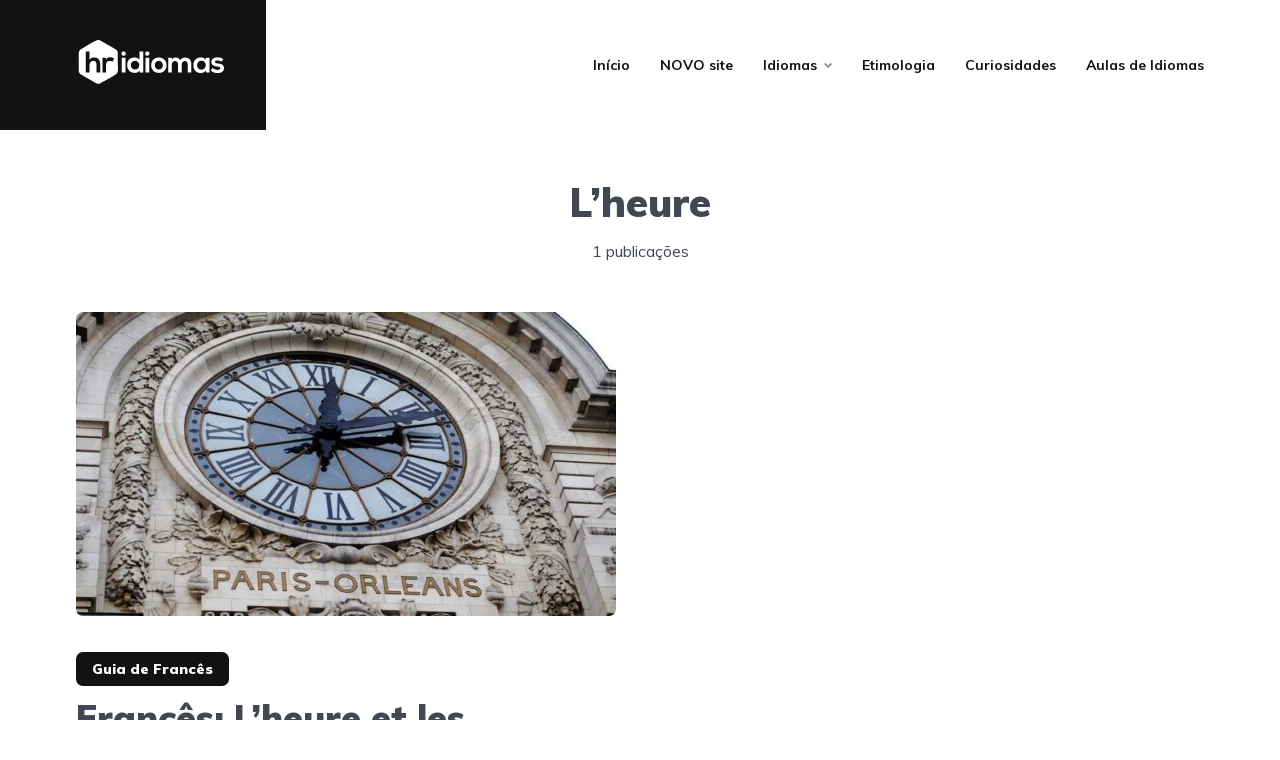

--- FILE ---
content_type: text/html; charset=UTF-8
request_url: https://hridiomas.com.br/tag/lheure/
body_size: 19847
content:
<!DOCTYPE html>
<html lang="pt-BR" class="no-js no-svg">

	<head> 
	
	<script async src="https://pagead2.googlesyndication.com/pagead/js/adsbygoogle.js?client=ca-pub-7674140312250135"
     crossorigin="anonymous"></script>
     
	 <!-- Google tag (gtag.js) -->
<script async src="https://www.googletagmanager.com/gtag/js?id=UA-1893843-2"></script>
<script>
  window.dataLayer = window.dataLayer || [];
  function gtag(){dataLayer.push(arguments);}
  gtag('js', new Date());

  gtag('config', 'UA-1893843-2');
</script>

	    
	    <meta charset="UTF-8">
	    <meta name="viewport" content="width=device-width, initial-scale=1">
	    <link rel="profile" href="https://gmpg.org/xfn/11" />
	    <meta name='robots' content='index, follow, max-image-preview:large, max-snippet:-1, max-video-preview:-1' />
	<style>img:is([sizes="auto" i], [sizes^="auto," i]) { contain-intrinsic-size: 3000px 1500px }</style>
	
	<!-- This site is optimized with the Yoast SEO Premium plugin v20.13 (Yoast SEO v26.7) - https://yoast.com/wordpress/plugins/seo/ -->
	<title>L&#039;heure &#8226; HR Idiomas</title>
	<link rel="canonical" href="https://hridiomas.com.br/tag/lheure/" />
	<meta property="og:locale" content="pt_BR" />
	<meta property="og:type" content="article" />
	<meta property="og:title" content="Arquivo de L&#039;heure" />
	<meta property="og:url" content="https://hridiomas.com.br/tag/lheure/" />
	<meta property="og:site_name" content="HR Idiomas" />
	<meta property="og:image" content="https://hridiomas.com.br/wp-content/uploads/destaque-1216.jpg" />
	<meta property="og:image:width" content="948" />
	<meta property="og:image:height" content="640" />
	<meta property="og:image:type" content="image/jpeg" />
	<meta name="twitter:card" content="summary_large_image" />
	<meta name="twitter:site" content="@hridiomas" />
	<script type="application/ld+json" class="yoast-schema-graph">{"@context":"https://schema.org","@graph":[{"@type":"CollectionPage","@id":"https://hridiomas.com.br/tag/lheure/","url":"https://hridiomas.com.br/tag/lheure/","name":"L'heure &#8226; HR Idiomas","isPartOf":{"@id":"https://hridiomas.com.br/#website"},"primaryImageOfPage":{"@id":"https://hridiomas.com.br/tag/lheure/#primaryimage"},"image":{"@id":"https://hridiomas.com.br/tag/lheure/#primaryimage"},"thumbnailUrl":"https://hridiomas.com.br/wp-content/uploads/destaque-557.jpg","breadcrumb":{"@id":"https://hridiomas.com.br/tag/lheure/#breadcrumb"},"inLanguage":"pt-BR"},{"@type":"ImageObject","inLanguage":"pt-BR","@id":"https://hridiomas.com.br/tag/lheure/#primaryimage","url":"https://hridiomas.com.br/wp-content/uploads/destaque-557.jpg","contentUrl":"https://hridiomas.com.br/wp-content/uploads/destaque-557.jpg","width":948,"height":640},{"@type":"BreadcrumbList","@id":"https://hridiomas.com.br/tag/lheure/#breadcrumb","itemListElement":[{"@type":"ListItem","position":1,"name":"Início","item":"https://hridiomas.com.br/"},{"@type":"ListItem","position":2,"name":"L'heure"}]},{"@type":"WebSite","@id":"https://hridiomas.com.br/#website","url":"https://hridiomas.com.br/","name":"HR Idiomas","description":"Curiosidades, Dicas e Origem das palavras","publisher":{"@id":"https://hridiomas.com.br/#organization"},"potentialAction":[{"@type":"SearchAction","target":{"@type":"EntryPoint","urlTemplate":"https://hridiomas.com.br/?s={search_term_string}"},"query-input":{"@type":"PropertyValueSpecification","valueRequired":true,"valueName":"search_term_string"}}],"inLanguage":"pt-BR"},{"@type":"Organization","@id":"https://hridiomas.com.br/#organization","name":"HR Idiomas","url":"https://hridiomas.com.br/","logo":{"@type":"ImageObject","inLanguage":"pt-BR","@id":"https://hridiomas.com.br/#/schema/logo/image/","url":"https://hridiomas.com.br/wp-content/uploads/destaque-1216.jpg","contentUrl":"https://hridiomas.com.br/wp-content/uploads/destaque-1216.jpg","width":948,"height":640,"caption":"HR Idiomas"},"image":{"@id":"https://hridiomas.com.br/#/schema/logo/image/"},"sameAs":["https://www.facebook.com/hridiomas/","https://x.com/hridiomas"]}]}</script>
	<!-- / Yoast SEO Premium plugin. -->


<link rel='dns-prefetch' href='//fonts.googleapis.com' />
<link rel="alternate" type="application/rss+xml" title="Feed para HR Idiomas &raquo;" href="https://hridiomas.com.br/feed/" />
<link rel="alternate" type="application/rss+xml" title="Feed de comentários para HR Idiomas &raquo;" href="https://hridiomas.com.br/comments/feed/" />
<link rel="alternate" type="application/rss+xml" title="Feed de tag para HR Idiomas &raquo; L&#039;heure" href="https://hridiomas.com.br/tag/lheure/feed/" />
<script type="text/javascript">
/* <![CDATA[ */
window._wpemojiSettings = {"baseUrl":"https:\/\/s.w.org\/images\/core\/emoji\/15.0.3\/72x72\/","ext":".png","svgUrl":"https:\/\/s.w.org\/images\/core\/emoji\/15.0.3\/svg\/","svgExt":".svg","source":{"concatemoji":"https:\/\/hridiomas.com.br\/wp-includes\/js\/wp-emoji-release.min.js?ver=6.7.2"}};
/*! This file is auto-generated */
!function(i,n){var o,s,e;function c(e){try{var t={supportTests:e,timestamp:(new Date).valueOf()};sessionStorage.setItem(o,JSON.stringify(t))}catch(e){}}function p(e,t,n){e.clearRect(0,0,e.canvas.width,e.canvas.height),e.fillText(t,0,0);var t=new Uint32Array(e.getImageData(0,0,e.canvas.width,e.canvas.height).data),r=(e.clearRect(0,0,e.canvas.width,e.canvas.height),e.fillText(n,0,0),new Uint32Array(e.getImageData(0,0,e.canvas.width,e.canvas.height).data));return t.every(function(e,t){return e===r[t]})}function u(e,t,n){switch(t){case"flag":return n(e,"\ud83c\udff3\ufe0f\u200d\u26a7\ufe0f","\ud83c\udff3\ufe0f\u200b\u26a7\ufe0f")?!1:!n(e,"\ud83c\uddfa\ud83c\uddf3","\ud83c\uddfa\u200b\ud83c\uddf3")&&!n(e,"\ud83c\udff4\udb40\udc67\udb40\udc62\udb40\udc65\udb40\udc6e\udb40\udc67\udb40\udc7f","\ud83c\udff4\u200b\udb40\udc67\u200b\udb40\udc62\u200b\udb40\udc65\u200b\udb40\udc6e\u200b\udb40\udc67\u200b\udb40\udc7f");case"emoji":return!n(e,"\ud83d\udc26\u200d\u2b1b","\ud83d\udc26\u200b\u2b1b")}return!1}function f(e,t,n){var r="undefined"!=typeof WorkerGlobalScope&&self instanceof WorkerGlobalScope?new OffscreenCanvas(300,150):i.createElement("canvas"),a=r.getContext("2d",{willReadFrequently:!0}),o=(a.textBaseline="top",a.font="600 32px Arial",{});return e.forEach(function(e){o[e]=t(a,e,n)}),o}function t(e){var t=i.createElement("script");t.src=e,t.defer=!0,i.head.appendChild(t)}"undefined"!=typeof Promise&&(o="wpEmojiSettingsSupports",s=["flag","emoji"],n.supports={everything:!0,everythingExceptFlag:!0},e=new Promise(function(e){i.addEventListener("DOMContentLoaded",e,{once:!0})}),new Promise(function(t){var n=function(){try{var e=JSON.parse(sessionStorage.getItem(o));if("object"==typeof e&&"number"==typeof e.timestamp&&(new Date).valueOf()<e.timestamp+604800&&"object"==typeof e.supportTests)return e.supportTests}catch(e){}return null}();if(!n){if("undefined"!=typeof Worker&&"undefined"!=typeof OffscreenCanvas&&"undefined"!=typeof URL&&URL.createObjectURL&&"undefined"!=typeof Blob)try{var e="postMessage("+f.toString()+"("+[JSON.stringify(s),u.toString(),p.toString()].join(",")+"));",r=new Blob([e],{type:"text/javascript"}),a=new Worker(URL.createObjectURL(r),{name:"wpTestEmojiSupports"});return void(a.onmessage=function(e){c(n=e.data),a.terminate(),t(n)})}catch(e){}c(n=f(s,u,p))}t(n)}).then(function(e){for(var t in e)n.supports[t]=e[t],n.supports.everything=n.supports.everything&&n.supports[t],"flag"!==t&&(n.supports.everythingExceptFlag=n.supports.everythingExceptFlag&&n.supports[t]);n.supports.everythingExceptFlag=n.supports.everythingExceptFlag&&!n.supports.flag,n.DOMReady=!1,n.readyCallback=function(){n.DOMReady=!0}}).then(function(){return e}).then(function(){var e;n.supports.everything||(n.readyCallback(),(e=n.source||{}).concatemoji?t(e.concatemoji):e.wpemoji&&e.twemoji&&(t(e.twemoji),t(e.wpemoji)))}))}((window,document),window._wpemojiSettings);
/* ]]> */
</script>

<style id='wp-emoji-styles-inline-css' type='text/css'>

	img.wp-smiley, img.emoji {
		display: inline !important;
		border: none !important;
		box-shadow: none !important;
		height: 1em !important;
		width: 1em !important;
		margin: 0 0.07em !important;
		vertical-align: -0.1em !important;
		background: none !important;
		padding: 0 !important;
	}
</style>
<link rel='stylesheet' id='wp-block-library-css' href='https://hridiomas.com.br/wp-includes/css/dist/block-library/style.min.css?ver=6.7.2' type='text/css' media='all' />
<style id='classic-theme-styles-inline-css' type='text/css'>
/*! This file is auto-generated */
.wp-block-button__link{color:#fff;background-color:#32373c;border-radius:9999px;box-shadow:none;text-decoration:none;padding:calc(.667em + 2px) calc(1.333em + 2px);font-size:1.125em}.wp-block-file__button{background:#32373c;color:#fff;text-decoration:none}
</style>
<style id='global-styles-inline-css' type='text/css'>
:root{--wp--preset--aspect-ratio--square: 1;--wp--preset--aspect-ratio--4-3: 4/3;--wp--preset--aspect-ratio--3-4: 3/4;--wp--preset--aspect-ratio--3-2: 3/2;--wp--preset--aspect-ratio--2-3: 2/3;--wp--preset--aspect-ratio--16-9: 16/9;--wp--preset--aspect-ratio--9-16: 9/16;--wp--preset--color--black: #000000;--wp--preset--color--cyan-bluish-gray: #abb8c3;--wp--preset--color--white: #ffffff;--wp--preset--color--pale-pink: #f78da7;--wp--preset--color--vivid-red: #cf2e2e;--wp--preset--color--luminous-vivid-orange: #ff6900;--wp--preset--color--luminous-vivid-amber: #fcb900;--wp--preset--color--light-green-cyan: #7bdcb5;--wp--preset--color--vivid-green-cyan: #00d084;--wp--preset--color--pale-cyan-blue: #8ed1fc;--wp--preset--color--vivid-cyan-blue: #0693e3;--wp--preset--color--vivid-purple: #9b51e0;--wp--preset--color--johannes-acc: #121212;--wp--preset--color--johannes-meta: #989da2;--wp--preset--color--johannes-bg: #ffffff;--wp--preset--color--johannes-bg-alt-1: #f2f3f3;--wp--preset--color--johannes-bg-alt-2: #424851;--wp--preset--gradient--vivid-cyan-blue-to-vivid-purple: linear-gradient(135deg,rgba(6,147,227,1) 0%,rgb(155,81,224) 100%);--wp--preset--gradient--light-green-cyan-to-vivid-green-cyan: linear-gradient(135deg,rgb(122,220,180) 0%,rgb(0,208,130) 100%);--wp--preset--gradient--luminous-vivid-amber-to-luminous-vivid-orange: linear-gradient(135deg,rgba(252,185,0,1) 0%,rgba(255,105,0,1) 100%);--wp--preset--gradient--luminous-vivid-orange-to-vivid-red: linear-gradient(135deg,rgba(255,105,0,1) 0%,rgb(207,46,46) 100%);--wp--preset--gradient--very-light-gray-to-cyan-bluish-gray: linear-gradient(135deg,rgb(238,238,238) 0%,rgb(169,184,195) 100%);--wp--preset--gradient--cool-to-warm-spectrum: linear-gradient(135deg,rgb(74,234,220) 0%,rgb(151,120,209) 20%,rgb(207,42,186) 40%,rgb(238,44,130) 60%,rgb(251,105,98) 80%,rgb(254,248,76) 100%);--wp--preset--gradient--blush-light-purple: linear-gradient(135deg,rgb(255,206,236) 0%,rgb(152,150,240) 100%);--wp--preset--gradient--blush-bordeaux: linear-gradient(135deg,rgb(254,205,165) 0%,rgb(254,45,45) 50%,rgb(107,0,62) 100%);--wp--preset--gradient--luminous-dusk: linear-gradient(135deg,rgb(255,203,112) 0%,rgb(199,81,192) 50%,rgb(65,88,208) 100%);--wp--preset--gradient--pale-ocean: linear-gradient(135deg,rgb(255,245,203) 0%,rgb(182,227,212) 50%,rgb(51,167,181) 100%);--wp--preset--gradient--electric-grass: linear-gradient(135deg,rgb(202,248,128) 0%,rgb(113,206,126) 100%);--wp--preset--gradient--midnight: linear-gradient(135deg,rgb(2,3,129) 0%,rgb(40,116,252) 100%);--wp--preset--font-size--small: 12.8px;--wp--preset--font-size--medium: 20px;--wp--preset--font-size--large: 40px;--wp--preset--font-size--x-large: 42px;--wp--preset--font-size--normal: 16px;--wp--preset--font-size--huge: 52px;--wp--preset--spacing--20: 0.44rem;--wp--preset--spacing--30: 0.67rem;--wp--preset--spacing--40: 1rem;--wp--preset--spacing--50: 1.5rem;--wp--preset--spacing--60: 2.25rem;--wp--preset--spacing--70: 3.38rem;--wp--preset--spacing--80: 5.06rem;--wp--preset--shadow--natural: 6px 6px 9px rgba(0, 0, 0, 0.2);--wp--preset--shadow--deep: 12px 12px 50px rgba(0, 0, 0, 0.4);--wp--preset--shadow--sharp: 6px 6px 0px rgba(0, 0, 0, 0.2);--wp--preset--shadow--outlined: 6px 6px 0px -3px rgba(255, 255, 255, 1), 6px 6px rgba(0, 0, 0, 1);--wp--preset--shadow--crisp: 6px 6px 0px rgba(0, 0, 0, 1);}:where(.is-layout-flex){gap: 0.5em;}:where(.is-layout-grid){gap: 0.5em;}body .is-layout-flex{display: flex;}.is-layout-flex{flex-wrap: wrap;align-items: center;}.is-layout-flex > :is(*, div){margin: 0;}body .is-layout-grid{display: grid;}.is-layout-grid > :is(*, div){margin: 0;}:where(.wp-block-columns.is-layout-flex){gap: 2em;}:where(.wp-block-columns.is-layout-grid){gap: 2em;}:where(.wp-block-post-template.is-layout-flex){gap: 1.25em;}:where(.wp-block-post-template.is-layout-grid){gap: 1.25em;}.has-black-color{color: var(--wp--preset--color--black) !important;}.has-cyan-bluish-gray-color{color: var(--wp--preset--color--cyan-bluish-gray) !important;}.has-white-color{color: var(--wp--preset--color--white) !important;}.has-pale-pink-color{color: var(--wp--preset--color--pale-pink) !important;}.has-vivid-red-color{color: var(--wp--preset--color--vivid-red) !important;}.has-luminous-vivid-orange-color{color: var(--wp--preset--color--luminous-vivid-orange) !important;}.has-luminous-vivid-amber-color{color: var(--wp--preset--color--luminous-vivid-amber) !important;}.has-light-green-cyan-color{color: var(--wp--preset--color--light-green-cyan) !important;}.has-vivid-green-cyan-color{color: var(--wp--preset--color--vivid-green-cyan) !important;}.has-pale-cyan-blue-color{color: var(--wp--preset--color--pale-cyan-blue) !important;}.has-vivid-cyan-blue-color{color: var(--wp--preset--color--vivid-cyan-blue) !important;}.has-vivid-purple-color{color: var(--wp--preset--color--vivid-purple) !important;}.has-black-background-color{background-color: var(--wp--preset--color--black) !important;}.has-cyan-bluish-gray-background-color{background-color: var(--wp--preset--color--cyan-bluish-gray) !important;}.has-white-background-color{background-color: var(--wp--preset--color--white) !important;}.has-pale-pink-background-color{background-color: var(--wp--preset--color--pale-pink) !important;}.has-vivid-red-background-color{background-color: var(--wp--preset--color--vivid-red) !important;}.has-luminous-vivid-orange-background-color{background-color: var(--wp--preset--color--luminous-vivid-orange) !important;}.has-luminous-vivid-amber-background-color{background-color: var(--wp--preset--color--luminous-vivid-amber) !important;}.has-light-green-cyan-background-color{background-color: var(--wp--preset--color--light-green-cyan) !important;}.has-vivid-green-cyan-background-color{background-color: var(--wp--preset--color--vivid-green-cyan) !important;}.has-pale-cyan-blue-background-color{background-color: var(--wp--preset--color--pale-cyan-blue) !important;}.has-vivid-cyan-blue-background-color{background-color: var(--wp--preset--color--vivid-cyan-blue) !important;}.has-vivid-purple-background-color{background-color: var(--wp--preset--color--vivid-purple) !important;}.has-black-border-color{border-color: var(--wp--preset--color--black) !important;}.has-cyan-bluish-gray-border-color{border-color: var(--wp--preset--color--cyan-bluish-gray) !important;}.has-white-border-color{border-color: var(--wp--preset--color--white) !important;}.has-pale-pink-border-color{border-color: var(--wp--preset--color--pale-pink) !important;}.has-vivid-red-border-color{border-color: var(--wp--preset--color--vivid-red) !important;}.has-luminous-vivid-orange-border-color{border-color: var(--wp--preset--color--luminous-vivid-orange) !important;}.has-luminous-vivid-amber-border-color{border-color: var(--wp--preset--color--luminous-vivid-amber) !important;}.has-light-green-cyan-border-color{border-color: var(--wp--preset--color--light-green-cyan) !important;}.has-vivid-green-cyan-border-color{border-color: var(--wp--preset--color--vivid-green-cyan) !important;}.has-pale-cyan-blue-border-color{border-color: var(--wp--preset--color--pale-cyan-blue) !important;}.has-vivid-cyan-blue-border-color{border-color: var(--wp--preset--color--vivid-cyan-blue) !important;}.has-vivid-purple-border-color{border-color: var(--wp--preset--color--vivid-purple) !important;}.has-vivid-cyan-blue-to-vivid-purple-gradient-background{background: var(--wp--preset--gradient--vivid-cyan-blue-to-vivid-purple) !important;}.has-light-green-cyan-to-vivid-green-cyan-gradient-background{background: var(--wp--preset--gradient--light-green-cyan-to-vivid-green-cyan) !important;}.has-luminous-vivid-amber-to-luminous-vivid-orange-gradient-background{background: var(--wp--preset--gradient--luminous-vivid-amber-to-luminous-vivid-orange) !important;}.has-luminous-vivid-orange-to-vivid-red-gradient-background{background: var(--wp--preset--gradient--luminous-vivid-orange-to-vivid-red) !important;}.has-very-light-gray-to-cyan-bluish-gray-gradient-background{background: var(--wp--preset--gradient--very-light-gray-to-cyan-bluish-gray) !important;}.has-cool-to-warm-spectrum-gradient-background{background: var(--wp--preset--gradient--cool-to-warm-spectrum) !important;}.has-blush-light-purple-gradient-background{background: var(--wp--preset--gradient--blush-light-purple) !important;}.has-blush-bordeaux-gradient-background{background: var(--wp--preset--gradient--blush-bordeaux) !important;}.has-luminous-dusk-gradient-background{background: var(--wp--preset--gradient--luminous-dusk) !important;}.has-pale-ocean-gradient-background{background: var(--wp--preset--gradient--pale-ocean) !important;}.has-electric-grass-gradient-background{background: var(--wp--preset--gradient--electric-grass) !important;}.has-midnight-gradient-background{background: var(--wp--preset--gradient--midnight) !important;}.has-small-font-size{font-size: var(--wp--preset--font-size--small) !important;}.has-medium-font-size{font-size: var(--wp--preset--font-size--medium) !important;}.has-large-font-size{font-size: var(--wp--preset--font-size--large) !important;}.has-x-large-font-size{font-size: var(--wp--preset--font-size--x-large) !important;}
:where(.wp-block-post-template.is-layout-flex){gap: 1.25em;}:where(.wp-block-post-template.is-layout-grid){gap: 1.25em;}
:where(.wp-block-columns.is-layout-flex){gap: 2em;}:where(.wp-block-columns.is-layout-grid){gap: 2em;}
:root :where(.wp-block-pullquote){font-size: 1.5em;line-height: 1.6;}
</style>
<link rel='stylesheet' id='johannes-fonts-css' href='https://fonts.googleapis.com/css?family=Muli%3A400%2C900%2C700&#038;ver=1.4.1' type='text/css' media='all' />
<link rel='stylesheet' id='johannes-main-css' href='https://hridiomas.com.br/wp-content/themes/johannes141/assets/css/min.css?ver=1.4.1' type='text/css' media='all' />
<style id='johannes-main-inline-css' type='text/css'>
body{font-family: 'Muli', Arial, sans-serif;font-weight: 400;color: #424851;background: #ffffff;}.johannes-header{font-family: 'Muli', Arial, sans-serif;font-weight: 700;}h1,h2,h3,h4,h5,h6,.h1,.h2,.h3,.h4,.h5,.h6,.h0,.display-1,.wp-block-cover .wp-block-cover-image-text, .wp-block-cover .wp-block-cover-text, .wp-block-cover h2, .wp-block-cover-image .wp-block-cover-image-text, .wp-block-cover-image .wp-block-cover-text, .wp-block-cover-image h2,.entry-category a,.single-md-content .entry-summary,p.has-drop-cap:not(:focus)::first-letter,.johannes_posts_widget .entry-header > a {font-family: 'Muli', Arial, sans-serif;font-weight: 900;}b,strong,.entry-tags a,.entry-category a,.entry-meta a,.wp-block-tag-cloud a{font-weight: 900; }.entry-content strong{font-weight: bold;}.header-top{background: #424851;color: #989da2;}.header-top nav > ul > li > a,.header-top .johannes-menu-social a,.header-top .johannes-menu-action a{color: #989da2;}.header-top nav > ul > li:hover > a,.header-top nav > ul > li.current-menu-item > a,.header-top .johannes-menu-social li:hover a,.header-top .johannes-menu-action a:hover{color: #ffffff;}.header-middle,.header-mobile{color: #121212;background: #ffffff;}.header-middle > .container {height: 130px;}.header-middle a,.johannes-mega-menu .sub-menu li:hover a,.header-mobile a{color: #121212;}.header-middle li:hover > a,.header-middle .current-menu-item > a,.header-middle .johannes-mega-menu .sub-menu li a:hover,.header-middle .johannes-site-branding .site-title a:hover,.header-mobile .site-title a,.header-mobile a:hover{color: #121212;}.header-middle .johannes-site-branding .site-title a{color: #121212;}.header-middle .sub-menu{background: #ffffff;}.johannes-cover-indent .header-middle .johannes-menu>li>a:hover,.johannes-cover-indent .header-middle .johannes-menu-action a:hover{color: #121212;}.header-sticky-main{color: #121212;background: #ffffff;}.header-sticky-main > .container {height: 60px;}.header-sticky-main a,.header-sticky-main .johannes-mega-menu .sub-menu li:hover a,.header-sticky-main .johannes-mega-menu .has-arrows .owl-nav > div{color: #121212;}.header-sticky-main li:hover > a,.header-sticky-main .current-menu-item > a,.header-sticky-main .johannes-mega-menu .sub-menu li a:hover,.header-sticky-main .johannes-site-branding .site-title a:hover{color: #121212;}.header-sticky-main .johannes-site-branding .site-title a{color: #121212;}.header-sticky-main .sub-menu{background: #ffffff;}.header-sticky-contextual{color: #ffffff;background: #121212;}.header-sticky-contextual,.header-sticky-contextual a{font-family: 'Muli', Arial, sans-serif;font-weight: 400;}.header-sticky-contextual a{color: #ffffff;}.header-sticky-contextual .meta-comments:after{background: #ffffff;}.header-sticky-contextual .meks_ess a:hover{color: #121212;background: transparent;}.header-bottom{color: #424851;background: #ffffff;border-top: 1px solid rgba(66,72,81,0.1);border-bottom: 1px solid rgba(66,72,81,0.1);}.johannes-header-bottom-boxed .header-bottom{background: transparent;border: none;}.johannes-header-bottom-boxed .header-bottom-slots{background: #ffffff;border-top: 1px solid rgba(66,72,81,0.1);border-bottom: 1px solid rgba(66,72,81,0.1);}.header-bottom-slots{height: 70px;}.header-bottom a,.johannes-mega-menu .sub-menu li:hover a,.johannes-mega-menu .has-arrows .owl-nav > div{color: #424851;}.header-bottom li:hover > a,.header-bottom .current-menu-item > a,.header-bottom .johannes-mega-menu .sub-menu li a:hover,.header-bottom .johannes-site-branding .site-title a:hover{color: #f13b3b;}.header-bottom .johannes-site-branding .site-title a{color: #424851;}.header-bottom .sub-menu{background: #ffffff;}.johannes-menu-action .search-form input[type=text]{background: #ffffff;}.johannes-header-multicolor .header-middle .slot-l,.johannes-header-multicolor .header-sticky .header-sticky-main .container > .slot-l,.johannes-header-multicolor .header-mobile .slot-l,.johannes-header-multicolor .slot-l .johannes-site-branding:after{background: #121212;}.johannes-cover-indent .johannes-cover{min-height: 450px;}.page.johannes-cover-indent .johannes-cover{min-height: 250px;}.single.johannes-cover-indent .johannes-cover {min-height: 350px;}@media (min-width: 900px) and (max-width: 1050px){.header-middle > .container {height: 100px;}.header-bottom > .container,.header-bottom-slots {height: 50px;}}.johannes-modal{background: #ffffff;}.johannes-modal .johannes-menu-social li a:hover,.meks_ess a:hover{background: #424851;}.johannes-modal .johannes-menu-social li:hover a{color: #fff;}.johannes-modal .johannes-modal-close{color: #424851;}.johannes-modal .johannes-modal-close:hover{color: #121212;}.meks_ess a:hover{color: #ffffff;}h1,h2,h3,h4,h5,h6,.h1,.h2,.h3,.h4,.h5,.h6,.h0,.display-1,.has-large-font-size {color: #424851;}.entry-title a,a{color: #424851;}.johannes-post .entry-title a{color: #424851;}.entry-content a:not([class*=button]),.comment-content a:not([class*=button]){color: #121212;}.entry-content a:not([class*=button]):hover,.comment-content a:not([class*=button]):hover{color: #424851;}.entry-title a:hover,a:hover,.entry-meta a,.written-by a,.johannes-overlay .entry-meta a:hover,body .johannes-cover .section-bg+.container .johannes-breadcrumbs a:hover,.johannes-cover .section-bg+.container .section-head a:not(.johannes-button):not(.cat-item):hover,.entry-content .wp-block-tag-cloud a:hover,.johannes-menu-mobile .johannes-menu li a:hover{color: #121212;}.entry-meta,.entry-content .entry-tags a,.entry-content .fn a,.comment-metadata,.entry-content .comment-metadata a,.written-by > span,.johannes-breadcrumbs,.meta-category a:after {color: #989da2;}.entry-meta a:hover,.written-by a:hover,.entry-content .wp-block-tag-cloud a{color: #424851;}.entry-meta .meta-item + .meta-item:before{background:#424851;}.entry-format i{color: #ffffff;background:#424851;}.category-pill .entry-category a{background-color: #121212;color: #fff;}.category-pill .entry-category a:hover{background-color: #424851;color: #fff;}.johannes-overlay.category-pill .entry-category a:hover,.johannes-cover.category-pill .entry-category a:hover {background-color: #ffffff;color: #424851;}.white-bg-alt-2 .johannes-bg-alt-2 .category-pill .entry-category a:hover,.white-bg-alt-2 .johannes-bg-alt-2 .entry-format i{background-color: #ffffff;color: #424851;}.media-shadow:after{background: rgba(66,72,81,0.1);}.entry-content .entry-tags a:hover,.entry-content .fn a:hover{color: #121212;}.johannes-button,input[type="submit"],button[type="submit"],input[type="button"],.wp-block-button .wp-block-button__link,.comment-reply-link,#cancel-comment-reply-link,.johannes-pagination a,.johannes-pagination,.meks-instagram-follow-link .meks-widget-cta,.mks_autor_link_wrap a,.mks_read_more a,.category-pill .entry-category a,body div.wpforms-container-full .wpforms-form input[type=submit], body div.wpforms-container-full .wpforms-form button[type=submit], body div.wpforms-container-full .wpforms-form .wpforms-page-button,body .johannes-wrapper .meks_ess a span {font-family: 'Muli', Arial, sans-serif;font-weight: 900;}.johannes-bg-alt-1,.has-arrows .owl-nav,.has-arrows .owl-stage-outer:after,.media-shadow:after {background-color: #f2f3f3}.johannes-bg-alt-2 {background-color: #424851}.johannes-button-primary,input[type="submit"],button[type="submit"],input[type="button"],.johannes-pagination a,body div.wpforms-container-full .wpforms-form input[type=submit], body div.wpforms-container-full .wpforms-form button[type=submit], body div.wpforms-container-full .wpforms-form .wpforms-page-button {box-shadow: 0 10px 15px 0 rgba(18,18,18,0.2);background: #121212;color: #fff;}body div.wpforms-container-full .wpforms-form input[type=submit]:hover, body div.wpforms-container-full .wpforms-form input[type=submit]:focus, body div.wpforms-container-full .wpforms-form input[type=submit]:active, body div.wpforms-container-full .wpforms-form button[type=submit]:hover, body div.wpforms-container-full .wpforms-form button[type=submit]:focus, body div.wpforms-container-full .wpforms-form button[type=submit]:active, body div.wpforms-container-full .wpforms-form .wpforms-page-button:hover, body div.wpforms-container-full .wpforms-form .wpforms-page-button:active, body div.wpforms-container-full .wpforms-form .wpforms-page-button:focus {box-shadow: 0 0 0 0 rgba(18,18,18,0);background: #121212;color: #fff; }.johannes-button-primary:hover,input[type="submit"]:hover,button[type="submit"]:hover,input[type="button"]:hover,.johannes-pagination a:hover{box-shadow: 0 0 0 0 rgba(18,18,18,0);color: #fff;}.johannes-button.disabled{background: #f2f3f3;color: #424851; box-shadow: none;}.johannes-button-secondary,.comment-reply-link,#cancel-comment-reply-link,.meks-instagram-follow-link .meks-widget-cta,.mks_autor_link_wrap a,.mks_read_more a{box-shadow: inset 0 0px 0px 1px #424851;color: #424851;opacity: .5;}.johannes-button-secondary:hover,.comment-reply-link:hover,#cancel-comment-reply-link:hover,.meks-instagram-follow-link .meks-widget-cta:hover,.mks_autor_link_wrap a:hover,.mks_read_more a:hover{box-shadow: inset 0 0px 0px 1px #121212; opacity: 1;color: #121212;}.johannes-breadcrumbs a,.johannes-action-close:hover,.single-md-content .entry-summary span,form label .required{color: #121212;}.johannes-breadcrumbs a:hover{color: #424851;}.section-title:after{background-color: #121212;}hr{background: rgba(66,72,81,0.2);}.wp-block-preformatted,.wp-block-verse,pre,code, kbd, pre, samp, address{background:#f2f3f3;}.entry-content ul li:before,.wp-block-quote:before,.comment-content ul li:before{color: #424851;}.wp-block-quote.is-large:before{color: #121212;}.wp-block-table.is-style-stripes tr:nth-child(odd){background:#f2f3f3;}.wp-block-table.is-style-regular tbody tr,.entry-content table tr,.comment-content table tr{border-bottom: 1px solid rgba(66,72,81,0.1);}.wp-block-pullquote:not(.is-style-solid-color){color: #424851;border-color: #121212;}.wp-block-pullquote{background: #121212;color: #ffffff;}.johannes-sidebar-none .wp-block-pullquote.alignfull.is-style-solid-color{box-shadow: -526px 0 0 #121212, -1052px 0 0 #121212,526px 0 0 #121212, 1052px 0 0 #121212;}.wp-block-button .wp-block-button__link{background: #121212;color: #fff;box-shadow: 0 10px 15px 0 rgba(18,18,18,0.2);}.wp-block-button .wp-block-button__link:hover{box-shadow: 0 0 0 0 rgba(18,18,18,0);}.is-style-outline .wp-block-button__link {background: 0 0;color:#121212;border: 2px solid currentcolor;}.entry-content .is-style-solid-color a:not([class*=button]){color:#ffffff;}.entry-content .is-style-solid-color a:not([class*=button]):hover{color:#424851;}input[type=color], input[type=date], input[type=datetime-local], input[type=datetime], input[type=email], input[type=month], input[type=number], input[type=password], input[type=range], input[type=search], input[type=tel], input[type=text], input[type=time], input[type=url], input[type=week], select, textarea{border: 1px solid rgba(66,72,81,0.3);}body .johannes-wrapper .meks_ess{border-color: rgba(66,72,81,0.1); }.widget_eu_cookie_law_widget #eu-cookie-law input, .widget_eu_cookie_law_widget #eu-cookie-law input:focus, .widget_eu_cookie_law_widget #eu-cookie-law input:hover{background: #121212;color: #fff;}.double-bounce1, .double-bounce2{background-color: #121212;}.johannes-pagination .page-numbers.current,.paginated-post-wrapper span{background: #f2f3f3;color: #424851;}.widget li{color: rgba(66,72,81,0.8);}.widget_calendar #today a{color: #fff;}.widget_calendar #today a{background: #121212;}.tagcloud a{border-color: rgba(66,72,81,0.5);color: rgba(66,72,81,0.8);}.tagcloud a:hover{color: #121212;border-color: #121212;}.rssSummary,.widget p{color: #424851;}.johannes-bg-alt-1 .count,.johannes-bg-alt-1 li a,.johannes-bg-alt-1 .johannes-accordion-nav{background-color: #f2f3f3;}.johannes-bg-alt-2 .count,.johannes-bg-alt-2 li a,.johannes-bg-alt-2 .johannes-accordion-nav,.johannes-bg-alt-2 .cat-item .count, .johannes-bg-alt-2 .rss-date, .widget .johannes-bg-alt-2 .post-date, .widget .johannes-bg-alt-2 cite{background-color: #424851;color: #FFF;}.white-bg-alt-1 .widget .johannes-bg-alt-1 select option,.white-bg-alt-2 .widget .johannes-bg-alt-2 select option{background: #424851;}.widget .johannes-bg-alt-2 li a:hover{color: #121212;}.widget_categories .johannes-bg-alt-1 ul li .dots:before,.widget_archive .johannes-bg-alt-1 ul li .dots:before{color: #424851;}.widget_categories .johannes-bg-alt-2 ul li .dots:before,.widget_archive .johannes-bg-alt-2 ul li .dots:before{color: #FFF;}.search-alt input[type=search], .search-alt input[type=text], .widget_search input[type=search], .widget_search input[type=text],.mc-field-group input[type=email], .mc-field-group input[type=text]{border-bottom: 1px solid rgba(66,72,81,0.2);}.johannes-sidebar-hidden{background: #ffffff;}.johannes-footer{background: #ffffff;color: #424851;}.johannes-footer a,.johannes-footer .widget-title{color: #424851;}.johannes-footer a:hover{color: #154ac0;}.johannes-footer-widgets + .johannes-copyright{border-top: 1px solid rgba(66,72,81,0.1);}.johannes-footer .widget .count,.johannes-footer .widget_categories li a,.johannes-footer .widget_archive li a,.johannes-footer .widget .johannes-accordion-nav{background-color: #ffffff;}.footer-divider{border-top: 1px solid rgba(66,72,81,0.1);}.johannes-footer .rssSummary,.johannes-footer .widget p{color: #424851;}.johannes-empty-message{background: #f2f3f3;}.error404 .h0{color: #121212;}.johannes-goto-top,.johannes-goto-top:hover{background: #424851;color: #ffffff;}.johannes-ellipsis div{background: #121212;}.white-bg-alt-2 .johannes-bg-alt-2 .section-subnav .johannes-button-secondary:hover{color: #121212;}.section-subnav a{color: #424851;}.johannes-cover .section-subnav a{color: #fff;}.section-subnav a:hover{color: #121212;}@media(min-width: 600px){.size-johannes-fa-a{ height: 450px !important;}.size-johannes-single-3{ height: 450px !important;}.size-johannes-single-4{ height: 540px !important;}.size-johannes-page-3{ height: 360px !important;}.size-johannes-page-4{ height: 405px !important;}.size-johannes-wa-3{ height: 450px !important;}.size-johannes-wa-4{ height: 540px !important;}.size-johannes-archive-2{ height: 360px !important;}.size-johannes-archive-3{ height: 405px !important;}}@media(min-width: 900px){.size-johannes-a{ height: 484px !important;}.size-johannes-b{ height: 491px !important;}.size-johannes-c{ height: 304px !important;}.size-johannes-d{ height: 194px !important;}.size-johannes-e{ height: 304px !important;}.size-johannes-f{ height: 214px !important;}.size-johannes-fa-a{ height: 500px !important;}.size-johannes-fa-b{ height: 635px !important;}.size-johannes-fa-c{ height: 540px !important;}.size-johannes-fa-d{ height: 344px !important;}.size-johannes-fa-e{ height: 442px !important;}.size-johannes-fa-f{ height: 540px !important;}.size-johannes-single-1{ height: 484px !important;}.size-johannes-single-2{ height: 484px !important;}.size-johannes-single-3{ height: 500px !important;}.size-johannes-single-4{ height: 600px !important;}.size-johannes-single-5{ height: 442px !important;}.size-johannes-single-6{ height: 316px !important;}.size-johannes-single-7{ height: 316px !important;}.size-johannes-page-1{ height: 484px !important;}.size-johannes-page-2{ height: 484px !important;}.size-johannes-page-3{ height: 400px !important;}.size-johannes-page-4{ height: 450px !important;}.size-johannes-page-5{ height: 316px !important;}.size-johannes-page-6{ height: 316px !important;}.size-johannes-wa-1{ height: 442px !important;}.size-johannes-wa-2{ height: 540px !important;}.size-johannes-wa-3{ height: 500px !important;}.size-johannes-wa-4{ height: 600px !important;}.size-johannes-archive-2{ height: 400px !important;}.size-johannes-archive-3{ height: 450px !important;}}@media(min-width: 900px){.has-small-font-size{ font-size: 1.3rem;}.has-normal-font-size{ font-size: 1.6rem;}.has-large-font-size{ font-size: 4.0rem;}.has-huge-font-size{ font-size: 5.2rem;}}.has-johannes-acc-background-color{ background-color: #121212;}.has-johannes-acc-color{ color: #121212;}.has-johannes-meta-background-color{ background-color: #989da2;}.has-johannes-meta-color{ color: #989da2;}.has-johannes-bg-background-color{ background-color: #ffffff;}.has-johannes-bg-color{ color: #ffffff;}.has-johannes-bg-alt-1-background-color{ background-color: #f2f3f3;}.has-johannes-bg-alt-1-color{ color: #f2f3f3;}.has-johannes-bg-alt-2-background-color{ background-color: #424851;}.has-johannes-bg-alt-2-color{ color: #424851;}body{font-size:1.6rem;}.johannes-header{font-size:1.4rem;}.display-1{font-size:3rem;}h1, .h1{font-size:2.6rem;}h2, .h2{font-size:2.4rem;}h3, .h3{font-size:2.2rem;}h4, .h4,.wp-block-cover .wp-block-cover-image-text,.wp-block-cover .wp-block-cover-text,.wp-block-cover h2,.wp-block-cover-image .wp-block-cover-image-text,.wp-block-cover-image .wp-block-cover-text,.wp-block-cover-image h2{font-size:2rem;}h5, .h5{font-size:1.8rem;}h6, .h6{font-size:1.6rem;}.entry-meta{font-size:1.2rem;}.section-title {font-size:2.4rem;}.widget-title{font-size:2.0rem;}.mks_author_widget h3{font-size:2.2rem;}.widget,.johannes-breadcrumbs{font-size:1.4rem;}.wp-block-quote.is-large p, .wp-block-quote.is-style-large p{font-size:2.2rem;}.johannes-site-branding .site-title.logo-img-none{font-size: 2.6rem;}.johannes-cover-indent .johannes-cover{margin-top: -70px;}.johannes-menu-social li a:after, .menu-social-container li a:after{font-size:1.6rem;}.johannes-modal .johannes-menu-social li>a:after,.johannes-menu-action .jf{font-size:2.4rem;}.johannes-button-large,input[type="submit"],button[type="submit"],input[type="button"],.johannes-pagination a,.page-numbers.current,.johannes-button-medium,.meks-instagram-follow-link .meks-widget-cta,.mks_autor_link_wrap a,.mks_read_more a,.wp-block-button .wp-block-button__link,body div.wpforms-container-full .wpforms-form input[type=submit], body div.wpforms-container-full .wpforms-form button[type=submit], body div.wpforms-container-full .wpforms-form .wpforms-page-button {font-size:1.3rem;}.johannes-button-small,.comment-reply-link,#cancel-comment-reply-link{font-size:1.2rem;}.category-pill .entry-category a,.category-pill-small .entry-category a{font-size:1.1rem;}@media (min-width: 600px){ .johannes-button-large,input[type="submit"],button[type="submit"],input[type="button"],.johannes-pagination a,.page-numbers.current,.wp-block-button .wp-block-button__link,body div.wpforms-container-full .wpforms-form input[type=submit], body div.wpforms-container-full .wpforms-form button[type=submit], body div.wpforms-container-full .wpforms-form .wpforms-page-button {font-size:1.4rem;}.category-pill .entry-category a{font-size:1.4rem;}.category-pill-small .entry-category a{font-size:1.1rem;}}@media (max-width: 374px){.johannes-overlay .h1,.johannes-overlay .h2,.johannes-overlay .h3,.johannes-overlay .h4,.johannes-overlay .h5{font-size: 2.2rem;}}@media (max-width: 600px){ .johannes-layout-fa-d .h5{font-size: 2.4rem;}.johannes-layout-f.category-pill .entry-category a{background-color: transparent;color: #121212;}.johannes-layout-c .h3,.johannes-layout-d .h5{font-size: 2.4rem;}.johannes-layout-f .h3{font-size: 1.8rem;}}@media (min-width: 600px) and (max-width: 1050px){ .johannes-layout-fa-c .h2{font-size:3.6rem;}.johannes-layout-fa-d .h5{font-size:2.4rem;}.johannes-layout-fa-e .display-1,.section-head-alt .display-1{font-size:4.8rem;}}@media (max-width: 1050px){ body.single-post .single-md-content{max-width: 570px;width: 100%;}body.page .single-md-content.col-lg-6,body.page .single-md-content.col-lg-6{flex: 0 0 100%}body.page .single-md-content{max-width: 570px;width: 100%;}}@media (min-width: 600px) and (max-width: 900px){ .display-1{font-size:4.6rem;}h1, .h1{font-size:4rem;}h2, .h2,.johannes-layout-fa-e .display-1,.section-head-alt .display-1{font-size:3.2rem;}h3, .h3,.johannes-layout-fa-c .h2,.johannes-layout-fa-d .h5,.johannes-layout-d .h5,.johannes-layout-e .h2{font-size:2.8rem;}h4, .h4,.wp-block-cover .wp-block-cover-image-text,.wp-block-cover .wp-block-cover-text,.wp-block-cover h2,.wp-block-cover-image .wp-block-cover-image-text,.wp-block-cover-image .wp-block-cover-text,.wp-block-cover-image h2{font-size:2.4rem;}h5, .h5{font-size:2rem;}h6, .h6{font-size:1.8rem;}.section-title {font-size:3.2rem;}.johannes-section.wa-layout .display-1{font-size: 3rem;}.johannes-layout-f .h3{font-size: 3.2rem}.johannes-site-branding .site-title.logo-img-none{font-size: 3rem;}}@media (min-width: 900px){ body{font-size:1.6rem;}.johannes-header{font-size:1.4rem;}.display-1{font-size:5.2rem;}h1, .h1 {font-size:4.8rem;}h2, .h2 {font-size:4.0rem;}h3, .h3 {font-size:3.6rem;}h4, .h4,.wp-block-cover .wp-block-cover-image-text,.wp-block-cover .wp-block-cover-text,.wp-block-cover h2,.wp-block-cover-image .wp-block-cover-image-text,.wp-block-cover-image .wp-block-cover-text,.wp-block-cover-image h2 {font-size:3.2rem;}h5, .h5 {font-size:2.8rem;}h6, .h6 {font-size:2.4rem;}.widget-title{font-size:2.0rem;}.section-title{font-size:4.0rem;}.wp-block-quote.is-large p, .wp-block-quote.is-style-large p{font-size:2.6rem;}.johannes-section-instagram .h2{font-size: 3rem;}.johannes-site-branding .site-title.logo-img-none{font-size: 4rem;}.entry-meta{font-size:1.4rem;}.johannes-cover-indent .johannes-cover {margin-top: -130px;}.johannes-cover-indent .johannes-cover .section-head{top: 32.5px;}}.section-description .search-alt input[type=text],.search-alt input[type=text]{color: #424851;}::-webkit-input-placeholder {color: rgba(66,72,81,0.5);}::-moz-placeholder {color: rgba(66,72,81,0.5);}:-ms-input-placeholder {color: rgba(66,72,81,0.5);}:-moz-placeholder{color: rgba(66,72,81,0.5);}.section-description .search-alt input[type=text]::-webkit-input-placeholder {color: #424851;}.section-description .search-alt input[type=text]::-moz-placeholder {color: #424851;}.section-description .search-alt input[type=text]:-ms-input-placeholder {color: #424851;}.section-description .search-alt input[type=text]:-moz-placeholder{color: #424851;}.section-description .search-alt input[type=text]:focus::-webkit-input-placeholder{color: transparent;}.section-description .search-alt input[type=text]:focus::-moz-placeholder {color: transparent;}.section-description .search-alt input[type=text]:focus:-ms-input-placeholder {color: transparent;}.section-description .search-alt input[type=text]:focus:-moz-placeholder{color: transparent;}
</style>
<script type="text/javascript" src="https://hridiomas.com.br/wp-includes/js/jquery/jquery.min.js?ver=3.7.1" id="jquery-core-js"></script>
<script type="text/javascript" src="https://hridiomas.com.br/wp-includes/js/jquery/jquery-migrate.min.js?ver=3.4.1" id="jquery-migrate-js"></script>
<link rel="https://api.w.org/" href="https://hridiomas.com.br/wp-json/" /><link rel="alternate" title="JSON" type="application/json" href="https://hridiomas.com.br/wp-json/wp/v2/tags/656" /><link rel="EditURI" type="application/rsd+xml" title="RSD" href="https://hridiomas.com.br/xmlrpc.php?rsd" />
<meta name="generator" content="WordPress 6.7.2" />
<link rel="icon" href="https://hridiomas.com.br/wp-content/uploads/cropped-favicon-150x150.png" sizes="32x32" />
<link rel="icon" href="https://hridiomas.com.br/wp-content/uploads/cropped-favicon-214x214.png" sizes="192x192" />
<link rel="apple-touch-icon" href="https://hridiomas.com.br/wp-content/uploads/cropped-favicon-214x214.png" />
<meta name="msapplication-TileImage" content="https://hridiomas.com.br/wp-content/uploads/cropped-favicon-300x300.png" />
		<style type="text/css" id="wp-custom-css">
			.site-title{
	display: none!important;
}

.johannes-site-branding svg, .johannes-sidebar-branding svg{
	width: 15rem!important;
	height: 9rem!important;
}

.johannes-site-branding .svgi, .johannes-site-branding .svghr{
	fill: #fff!important;
}

.johannes-sidebar-branding .svgi,.johannes-sidebar-branding .svghr{
	fill: #154AC0!important;
}

ul.mks_social_widget_ul li a.soc_circle, .johannes-modal .johannes-menu-social li a[href*="."], .widget>.johannes-bg-alt-2, .johannes-bg-alt-2,.svghr, .svgi{
	background: #154AC0;
}

.johannes-header .sub-menu{
	background-color: #154AC0;
}

.johannes-header .sub-menu a,.johannes-header .sub-menu a:hover{
	color: #fff;
}

.widget .johannes-bg-alt-2 li a:hover {
    color: #f8d588;
}

.entry-media img, .entry-media a:after, .cat-item {
    border-radius: 0.7rem;
}

.section-title span{
	display: none;
}

.textwidget{
	font-size: 18px;
	text-align: center!important;
}		</style>
		<style id="kirki-inline-styles"></style>	</head>

	<body class="archive tag tag-lheure tag-656 wp-embed-responsive johannes-sidebar-none johannes-header-multicolor white-bg-alt-2 johannes-hamburger-hidden johannes-header-labels-hidden johannes-v_1_4_1">

	
	<div class="johannes-wrapper">

	    		    
		    <header class="johannes-header johannes-header-main d-none d-lg-block">
		    	
		        <div class="header-middle header-layout-1">
    <div class="container d-flex justify-content-between align-items-center">
        <div class="slot-l">
            <div class="johannes-site-branding">
    <span class="site-title h1 logo-img-none"><a href="https://hridiomas.com.br/" rel="home">HR Idiomas</a></span>    <a href="https://hridiomas.com.br">
    <svg class="svg" xmlns="http://www.w3.org/2000/svg" xml:space="preserve" width="15rem" height="9rem" style="shape-rendering:geometricPrecision;text-rendering:geometricPrecision;image-rendering:optimizeQuality;fill-rule:evenodd;clip-rule:evenodd" viewBox="0 0 29700 15000">
    <path class="svghr" d="M4220.45 3173.61c-543.51 133.6-2627.82 1410.69-3283.66 1840.9-534.42 350.93-397.52 1025.15-398.49 1661.47l-.58 2041.79c-.39 802.41-33.45 992.28 672.47 1389.04 863.3 485.31 1747.88 995.38 2600.16 1502.54 673.05 400.82 896.76 171.69 1482.42-160.1 827.72-477.77 1816.51-975.26 2598.61-1503.69 532.3-359.64 398.5-989.77 398.5-1658.57l-.58-2041.6c0-831.22 22.04-982.42-668.22-1387.88-866.79-499.82-1731.64-1006.79-2601.32-1500.8-239.56-135.93-450.51-268.95-799.31-183.1zM1950.52 5400.05v4168.66h725.45V8070.04c0-439.87 297.37-802.79 725.64-802.79 386.51 0 665.9 226.03 665.9 761.22v1540.24h725.64V8022.48c0-862.15-368.72-1427.13-1201.28-1427.13-332.95 0-654.1 101.12-915.9 440.07V5400.05h-725.45zm3274.77 1236.87v2931.79h725.44V8022.48c0-541 350.93-743.24 731.45-743.24 238.01 0 374.71 65.35 523.39 190.25l327.15-630.32c-160.67-160.48-452.05-279.59-755.22-279.59-297.37 0-600.74 53.56-826.77 416.29l-53.36-338.95h-672.08z" style="fill:#121212"/>
    <path class="svgi" d="M9788.27 6652.47v2943h-725.33v-2943h725.33zm-790.73-814.53c0 564.82 856.13 564.82 856.13 0s-856.13-564.82-856.13 0zm2685.53 1432.86c457.8 0 850.19 344.83 850.19 856.14 0 529.15-392.39 862.09-850.19 862.09-463.73 0-832.35-350.78-832.35-862.09 0-529.14 368.62-856.14 832.35-856.14zm897.76-1831.21V7062.7c-172.42-303.21-653.99-469.69-963.16-469.69-856.13 0-1492.29 523.2-1492.29 1533.93 0 963.17 648.05 1533.93 1510.13 1533.93 356.73 0 719.4-118.91 945.32-469.69l47.56 404.29h677.78V5439.59h-725.34zm1900.73 1212.88v2943h-725.33v-2943h725.33zm-790.73-814.53c0 564.82 856.13 564.82 856.13 0s-856.13-564.82-856.13 0zm2709.32 766.96c-933.43 0-1516.08 689.68-1516.08 1527.99 0 844.25 570.76 1527.98 1522.02 1527.98s1527.97-683.73 1527.97-1527.98c0-838.31-600.49-1527.99-1533.91-1527.99zm5.94 659.95c487.53 0 796.68 428.07 796.68 868.04 0 445.91-267.53 862.09-796.68 862.09-529.14 0-796.68-416.18-796.68-862.09 0-439.97 273.49-868.04 796.68-868.04zm4522.66 2330.62v-1569.6c0-386.46 243.76-725.35 636.16-725.35 392.39 0 552.92 327 552.92 713.46v1581.49h725.33V8013.98c0-879.93-410.22-1391.24-1242.58-1391.24-380.51 0-719.4 118.91-980.99 535.09-166.47-404.29-517.25-546.98-868.03-546.98-279.43 0-618.32 107.02-772.91 404.29l-53.49-356.73h-671.84v2937.06h725.33v-1569.6c0-386.46 231.88-737.24 624.28-737.24 398.33 0 600.48 350.78 600.48 737.24v1569.6h725.34zm4772.36-2526.82c-166.47-291.33-541.03-475.64-933.43-475.64-856.13-5.94-1527.96 523.2-1527.96 1533.93 0 1028.57 642.1 1563.66 1510.13 1557.71 327-5.94 784.79-172.42 951.26-517.25l35.67 428.07h683.73V6664.36h-695.62l-23.78 404.29zm-868.03 172.42c1141.52 0 1141.52 1777.69 0 1777.69-481.57 0-868.02-332.95-868.02-891.82 0-558.87 386.45-885.87 868.02-885.87zm4338.37-273.49c-338.89-297.28-683.73-386.46-1141.52-386.46-535.09 0-1236.65 237.82-1236.65 915.6 0 665.89 659.94 868.04 1212.87 909.66 416.17 23.78 582.64 107.02 582.64 309.16 0 214.04-255.64 356.73-529.13 350.78-327-5.94-802.63-178.36-1010.72-410.23l-356.73 517.25c428.07 445.91 891.81 523.2 1355.56 523.2 838.3 0 1260.41-445.91 1260.41-963.16 0-778.86-701.55-903.71-1254.47-939.38-374.56-23.79-546.98-130.8-546.98-321.06 0-184.31 190.25-291.33 535.09-291.33 279.44 0 517.25 65.4 725.34 261.6l404.29-475.63z" style="fill:#121212;fill-rule:nonzero"/>
    </svg>
    </a>
</div>        </div>
        <div class="slot-r">
        	            	    <nav class="menu-main-container"><ul id="menu-main" class="johannes-menu johannes-menu-primary"><li id="menu-item-20696" class="menu-item menu-item-type-custom menu-item-object-custom menu-item-home menu-item-20696"><a href="https://hridiomas.com.br/">Início</a></li>
<li id="menu-item-20757" class="menu-item menu-item-type-custom menu-item-object-custom menu-item-20757"><a href="https://hridiomas.com">NOVO site</a></li>
<li id="menu-item-19828" class="menu-item menu-item-type-custom menu-item-object-custom menu-item-has-children menu-item-19828"><a href="#">Idiomas</a>
<ul class="sub-menu">
	<li id="menu-item-19835" class="menu-item menu-item-type-taxonomy menu-item-object-category menu-item-19835"><a href="https://hridiomas.com.br/arabe/">Árabe</a></li>
	<li id="menu-item-19836" class="menu-item menu-item-type-taxonomy menu-item-object-category menu-item-19836"><a href="https://hridiomas.com.br/bulgaro/">Búlgaro</a></li>
	<li id="menu-item-19838" class="menu-item menu-item-type-taxonomy menu-item-object-category menu-item-19838"><a href="https://hridiomas.com.br/coreano/">Coreano</a></li>
	<li id="menu-item-19839" class="menu-item menu-item-type-taxonomy menu-item-object-category menu-item-19839"><a href="https://hridiomas.com.br/dinamarques/">Dinamarquês</a></li>
	<li id="menu-item-19842" class="menu-item menu-item-type-taxonomy menu-item-object-category menu-item-19842"><a href="https://hridiomas.com.br/finlandes/">Finlandês</a></li>
	<li id="menu-item-19843" class="menu-item menu-item-type-taxonomy menu-item-object-category menu-item-19843"><a href="https://hridiomas.com.br/frances/">Francês</a></li>
	<li id="menu-item-19844" class="menu-item menu-item-type-taxonomy menu-item-object-category menu-item-19844"><a href="https://hridiomas.com.br/galego/">Galego</a></li>
	<li id="menu-item-19845" class="menu-item menu-item-type-taxonomy menu-item-object-category menu-item-19845"><a href="https://hridiomas.com.br/grego/">Grego</a></li>
	<li id="menu-item-19846" class="menu-item menu-item-type-taxonomy menu-item-object-category menu-item-19846"><a href="https://hridiomas.com.br/holandes/">Holandês</a></li>
	<li id="menu-item-19848" class="menu-item menu-item-type-taxonomy menu-item-object-category menu-item-19848"><a href="https://hridiomas.com.br/islandes/">Islandês</a></li>
	<li id="menu-item-19849" class="menu-item menu-item-type-taxonomy menu-item-object-category menu-item-19849"><a href="https://hridiomas.com.br/italiano/">Italiano</a></li>
	<li id="menu-item-19850" class="menu-item menu-item-type-taxonomy menu-item-object-category menu-item-19850"><a href="https://hridiomas.com.br/japones/">Japonês</a></li>
	<li id="menu-item-19851" class="menu-item menu-item-type-taxonomy menu-item-object-category menu-item-19851"><a href="https://hridiomas.com.br/llanito/">Llanito</a></li>
	<li id="menu-item-19853" class="menu-item menu-item-type-taxonomy menu-item-object-category menu-item-19853"><a href="https://hridiomas.com.br/papiamento/">Papiamento</a></li>
	<li id="menu-item-19854" class="menu-item menu-item-type-taxonomy menu-item-object-category menu-item-19854"><a href="https://hridiomas.com.br/polones/">Polonês</a></li>
	<li id="menu-item-19855" class="menu-item menu-item-type-taxonomy menu-item-object-category menu-item-19855"><a href="https://hridiomas.com.br/portugues/">Português</a></li>
</ul>
</li>
<li id="menu-item-19829" class="menu-item menu-item-type-taxonomy menu-item-object-category menu-item-19829"><a href="https://hridiomas.com.br/etimologia/">Etimologia</a></li>
<li id="menu-item-19830" class="menu-item menu-item-type-taxonomy menu-item-object-category menu-item-19830"><a href="https://hridiomas.com.br/curiosidades/">Curiosidades</a></li>
<li id="menu-item-20857" class="menu-item menu-item-type-custom menu-item-object-custom menu-item-20857"><a target="_blank" href="https://app.hridiomas.com/">Aulas de Idiomas</a></li>
</ul></nav>                                    	             		<ul class="johannes-menu-action johannes-hamburger">
	<li><a href="javascript:void(0);"><span class="header-el-label">Menu</span><i class="jf jf-menu"></i></a></li>
</ul>
             	                    </div>
    </div>
</div>		    	
		    </header>

		    <div class="johannes-header header-mobile d-lg-none">
    <div class="container d-flex justify-content-between align-items-center">
        <div class="slot-l">
            <div class="johannes-site-branding">
    <span class="site-title h1 logo-img-none"><a href="https://hridiomas.com.br/" rel="home">HR Idiomas</a></span>    <a href="https://hridiomas.com.br">
    <svg class="svg" xmlns="http://www.w3.org/2000/svg" xml:space="preserve" width="15rem" height="9rem" style="shape-rendering:geometricPrecision;text-rendering:geometricPrecision;image-rendering:optimizeQuality;fill-rule:evenodd;clip-rule:evenodd" viewBox="0 0 29700 15000">
    <path class="svghr" d="M4220.45 3173.61c-543.51 133.6-2627.82 1410.69-3283.66 1840.9-534.42 350.93-397.52 1025.15-398.49 1661.47l-.58 2041.79c-.39 802.41-33.45 992.28 672.47 1389.04 863.3 485.31 1747.88 995.38 2600.16 1502.54 673.05 400.82 896.76 171.69 1482.42-160.1 827.72-477.77 1816.51-975.26 2598.61-1503.69 532.3-359.64 398.5-989.77 398.5-1658.57l-.58-2041.6c0-831.22 22.04-982.42-668.22-1387.88-866.79-499.82-1731.64-1006.79-2601.32-1500.8-239.56-135.93-450.51-268.95-799.31-183.1zM1950.52 5400.05v4168.66h725.45V8070.04c0-439.87 297.37-802.79 725.64-802.79 386.51 0 665.9 226.03 665.9 761.22v1540.24h725.64V8022.48c0-862.15-368.72-1427.13-1201.28-1427.13-332.95 0-654.1 101.12-915.9 440.07V5400.05h-725.45zm3274.77 1236.87v2931.79h725.44V8022.48c0-541 350.93-743.24 731.45-743.24 238.01 0 374.71 65.35 523.39 190.25l327.15-630.32c-160.67-160.48-452.05-279.59-755.22-279.59-297.37 0-600.74 53.56-826.77 416.29l-53.36-338.95h-672.08z" style="fill:#121212"/>
    <path class="svgi" d="M9788.27 6652.47v2943h-725.33v-2943h725.33zm-790.73-814.53c0 564.82 856.13 564.82 856.13 0s-856.13-564.82-856.13 0zm2685.53 1432.86c457.8 0 850.19 344.83 850.19 856.14 0 529.15-392.39 862.09-850.19 862.09-463.73 0-832.35-350.78-832.35-862.09 0-529.14 368.62-856.14 832.35-856.14zm897.76-1831.21V7062.7c-172.42-303.21-653.99-469.69-963.16-469.69-856.13 0-1492.29 523.2-1492.29 1533.93 0 963.17 648.05 1533.93 1510.13 1533.93 356.73 0 719.4-118.91 945.32-469.69l47.56 404.29h677.78V5439.59h-725.34zm1900.73 1212.88v2943h-725.33v-2943h725.33zm-790.73-814.53c0 564.82 856.13 564.82 856.13 0s-856.13-564.82-856.13 0zm2709.32 766.96c-933.43 0-1516.08 689.68-1516.08 1527.99 0 844.25 570.76 1527.98 1522.02 1527.98s1527.97-683.73 1527.97-1527.98c0-838.31-600.49-1527.99-1533.91-1527.99zm5.94 659.95c487.53 0 796.68 428.07 796.68 868.04 0 445.91-267.53 862.09-796.68 862.09-529.14 0-796.68-416.18-796.68-862.09 0-439.97 273.49-868.04 796.68-868.04zm4522.66 2330.62v-1569.6c0-386.46 243.76-725.35 636.16-725.35 392.39 0 552.92 327 552.92 713.46v1581.49h725.33V8013.98c0-879.93-410.22-1391.24-1242.58-1391.24-380.51 0-719.4 118.91-980.99 535.09-166.47-404.29-517.25-546.98-868.03-546.98-279.43 0-618.32 107.02-772.91 404.29l-53.49-356.73h-671.84v2937.06h725.33v-1569.6c0-386.46 231.88-737.24 624.28-737.24 398.33 0 600.48 350.78 600.48 737.24v1569.6h725.34zm4772.36-2526.82c-166.47-291.33-541.03-475.64-933.43-475.64-856.13-5.94-1527.96 523.2-1527.96 1533.93 0 1028.57 642.1 1563.66 1510.13 1557.71 327-5.94 784.79-172.42 951.26-517.25l35.67 428.07h683.73V6664.36h-695.62l-23.78 404.29zm-868.03 172.42c1141.52 0 1141.52 1777.69 0 1777.69-481.57 0-868.02-332.95-868.02-891.82 0-558.87 386.45-885.87 868.02-885.87zm4338.37-273.49c-338.89-297.28-683.73-386.46-1141.52-386.46-535.09 0-1236.65 237.82-1236.65 915.6 0 665.89 659.94 868.04 1212.87 909.66 416.17 23.78 582.64 107.02 582.64 309.16 0 214.04-255.64 356.73-529.13 350.78-327-5.94-802.63-178.36-1010.72-410.23l-356.73 517.25c428.07 445.91 891.81 523.2 1355.56 523.2 838.3 0 1260.41-445.91 1260.41-963.16 0-778.86-701.55-903.71-1254.47-939.38-374.56-23.79-546.98-130.8-546.98-321.06 0-184.31 190.25-291.33 535.09-291.33 279.44 0 517.25 65.4 725.34 261.6l404.29-475.63z" style="fill:#121212;fill-rule:nonzero"/>
    </svg>
    </a>
</div>        </div>
        <div class="slot-r">
            <ul class="johannes-menu-action johannes-hamburger">
	<li><a href="javascript:void(0);"><span class="header-el-label">Menu</span><i class="jf jf-menu"></i></a></li>
</ul>
        </div>
    </div>
</div>
		    
	    


<div class="johannes-section section-archive-1">
    <div class="container">
    	    <div class="section-head no-separator section-vertical-margin">
        
        
        
                    <h1 class="section-title"><span>Tag: </span>L&#8217;heure</h1>
                                    <span class="section-meta">
                1                publicações            </span>
                    </div>
        <div class="section-content row  justify-content-center">

    


    <div class="col-12 johannes-order-1 ">
        <div class="row johannes-items johannes-posts">

            
                                                                                    <div class="col-12 col-md-6">
                            
<article class="johannes-post johannes-layout-c category-pill post-11720 post type-post status-publish format-standard has-post-thumbnail hentry category-frances_guia tag-frances tag-hora tag-lheure tag-lingua-francesa tag-nombres tag-numeros">
    	    <div class="entry-media">
	        <a href="https://hridiomas.com.br/frances-lheure-et-les-nombres-hora-e-numeros/"><img width="540" height="304" src="https://hridiomas.com.br/wp-content/uploads/destaque-557-540x304.jpg" class="attachment-johannes-c size-johannes-c wp-post-image" alt="" srcset="https://hridiomas.com.br/wp-content/uploads/destaque-557-540x304.jpg 540w, https://hridiomas.com.br/wp-content/uploads/destaque-557-344x194.jpg 344w" sizes="(max-width: 540px) 100vw, 540px" /></a>
	    </div>
        <div class="entry-header">
    	        	        <div class="entry-category">
	            <a href="https://hridiomas.com.br/frances_guia/" rel="tag" class="cat-item cat-496">Guia de Francês</a>	        </div>
                <h2 class="entry-title h3"><a href="https://hridiomas.com.br/frances-lheure-et-les-nombres-hora-e-numeros/">Francês: L&#8217;heure et les nombres (Hora e números)</a></h2>        	        <div class="entry-meta">
	            <span class="meta-item meta-rtime">3 min read</span>	        </div>
            </div>
    	    <div class="entry-content">
	        <p>O relógio de 12 horas é usado na linguagem do dia-a-dia, e o de 24 horas é empregado em estações, aeroportos, etc. A maneira de dizer as horas em francês difere do português: dix heures moins cinq (dez menos cinco). Ao lado de cada palavra ou frase...</p>
	    </div>
        </article>                        </div>
                                                            
            
        </div>
    </div>

    
    
</div>    </div>
</div>

    
    
    <footer id="johannes-footer" class="johannes-footer">
        <div class="container">

                            <div class="footer-divider"></div>
                
	<div class="row johannes-footer-widgets justify-content-center">
	    	        	            <div class="col-12 col-md-6 col-lg-12">
		            <div id="text-3" class="widget widget_text ">			<div class="textwidget"><p>Não encontrou o que procurava? Visite o novo site: <strong><a href="https://hridiomas.com/" target="_blank" rel="noopener">hridiomas.com</a></strong></p>
</div>
		</div>	            </div>
	        	    	</div>
            
                            <div class="johannes-copyright">
                    <p>Feito com ❤️ por HR idiomas · Copyright 2004 ·</p>
                </div>
                    </div>
    </footer>

    

</div>



<div class="johannes-action-overlay">

</div><div class="johannes-sidebar johannes-sidebar-hidden">

	<div class="johannes-sidebar-branding">
	    <span class="site-title h1 logo-img-none"><a href="https://hridiomas.com.br/" rel="home">HR Idiomas</a></span>	    <svg class="svg" xmlns="http://www.w3.org/2000/svg" xml:space="preserve" width="15rem" height="9rem" style="shape-rendering:geometricPrecision;text-rendering:geometricPrecision;image-rendering:optimizeQuality;fill-rule:evenodd;clip-rule:evenodd" viewBox="0 0 29700 15000">
    <path class="svghr" d="M4220.45 3173.61c-543.51 133.6-2627.82 1410.69-3283.66 1840.9-534.42 350.93-397.52 1025.15-398.49 1661.47l-.58 2041.79c-.39 802.41-33.45 992.28 672.47 1389.04 863.3 485.31 1747.88 995.38 2600.16 1502.54 673.05 400.82 896.76 171.69 1482.42-160.1 827.72-477.77 1816.51-975.26 2598.61-1503.69 532.3-359.64 398.5-989.77 398.5-1658.57l-.58-2041.6c0-831.22 22.04-982.42-668.22-1387.88-866.79-499.82-1731.64-1006.79-2601.32-1500.8-239.56-135.93-450.51-268.95-799.31-183.1zM1950.52 5400.05v4168.66h725.45V8070.04c0-439.87 297.37-802.79 725.64-802.79 386.51 0 665.9 226.03 665.9 761.22v1540.24h725.64V8022.48c0-862.15-368.72-1427.13-1201.28-1427.13-332.95 0-654.1 101.12-915.9 440.07V5400.05h-725.45zm3274.77 1236.87v2931.79h725.44V8022.48c0-541 350.93-743.24 731.45-743.24 238.01 0 374.71 65.35 523.39 190.25l327.15-630.32c-160.67-160.48-452.05-279.59-755.22-279.59-297.37 0-600.74 53.56-826.77 416.29l-53.36-338.95h-672.08z" style="fill:#121212"/>
    <path class="svgi" d="M9788.27 6652.47v2943h-725.33v-2943h725.33zm-790.73-814.53c0 564.82 856.13 564.82 856.13 0s-856.13-564.82-856.13 0zm2685.53 1432.86c457.8 0 850.19 344.83 850.19 856.14 0 529.15-392.39 862.09-850.19 862.09-463.73 0-832.35-350.78-832.35-862.09 0-529.14 368.62-856.14 832.35-856.14zm897.76-1831.21V7062.7c-172.42-303.21-653.99-469.69-963.16-469.69-856.13 0-1492.29 523.2-1492.29 1533.93 0 963.17 648.05 1533.93 1510.13 1533.93 356.73 0 719.4-118.91 945.32-469.69l47.56 404.29h677.78V5439.59h-725.34zm1900.73 1212.88v2943h-725.33v-2943h725.33zm-790.73-814.53c0 564.82 856.13 564.82 856.13 0s-856.13-564.82-856.13 0zm2709.32 766.96c-933.43 0-1516.08 689.68-1516.08 1527.99 0 844.25 570.76 1527.98 1522.02 1527.98s1527.97-683.73 1527.97-1527.98c0-838.31-600.49-1527.99-1533.91-1527.99zm5.94 659.95c487.53 0 796.68 428.07 796.68 868.04 0 445.91-267.53 862.09-796.68 862.09-529.14 0-796.68-416.18-796.68-862.09 0-439.97 273.49-868.04 796.68-868.04zm4522.66 2330.62v-1569.6c0-386.46 243.76-725.35 636.16-725.35 392.39 0 552.92 327 552.92 713.46v1581.49h725.33V8013.98c0-879.93-410.22-1391.24-1242.58-1391.24-380.51 0-719.4 118.91-980.99 535.09-166.47-404.29-517.25-546.98-868.03-546.98-279.43 0-618.32 107.02-772.91 404.29l-53.49-356.73h-671.84v2937.06h725.33v-1569.6c0-386.46 231.88-737.24 624.28-737.24 398.33 0 600.48 350.78 600.48 737.24v1569.6h725.34zm4772.36-2526.82c-166.47-291.33-541.03-475.64-933.43-475.64-856.13-5.94-1527.96 523.2-1527.96 1533.93 0 1028.57 642.1 1563.66 1510.13 1557.71 327-5.94 784.79-172.42 951.26-517.25l35.67 428.07h683.73V6664.36h-695.62l-23.78 404.29zm-868.03 172.42c1141.52 0 1141.52 1777.69 0 1777.69-481.57 0-868.02-332.95-868.02-891.82 0-558.87 386.45-885.87 868.02-885.87zm4338.37-273.49c-338.89-297.28-683.73-386.46-1141.52-386.46-535.09 0-1236.65 237.82-1236.65 915.6 0 665.89 659.94 868.04 1212.87 909.66 416.17 23.78 582.64 107.02 582.64 309.16 0 214.04-255.64 356.73-529.13 350.78-327-5.94-802.63-178.36-1010.72-410.23l-356.73 517.25c428.07 445.91 891.81 523.2 1355.56 523.2 838.3 0 1260.41-445.91 1260.41-963.16 0-778.86-701.55-903.71-1254.47-939.38-374.56-23.79-546.98-130.8-546.98-321.06 0-184.31 190.25-291.33 535.09-291.33 279.44 0 517.25 65.4 725.34 261.6l404.29-475.63z" style="fill:#121212;fill-rule:nonzero"/>
    </svg>
	    <span class="johannes-action-close"><i class="jf jf-close" aria-hidden="true"></i></span>
	</div>	

		<div class="johannes-menu-mobile widget d-md-block d-lg-none">
		<div class="widget-inside johannes-bg-alt-1">
		<h4 class="widget-title">Menu</h4>
			    <nav class="menu-main-container"><ul id="menu-main-1" class="johannes-menu johannes-menu-primary"><li class="menu-item menu-item-type-custom menu-item-object-custom menu-item-home menu-item-20696"><a href="https://hridiomas.com.br/">Início</a></li>
<li class="menu-item menu-item-type-custom menu-item-object-custom menu-item-20757"><a href="https://hridiomas.com">NOVO site</a></li>
<li class="menu-item menu-item-type-custom menu-item-object-custom menu-item-has-children menu-item-19828"><a href="#">Idiomas</a>
<ul class="sub-menu">
	<li class="menu-item menu-item-type-taxonomy menu-item-object-category menu-item-19835"><a href="https://hridiomas.com.br/arabe/">Árabe</a></li>
	<li class="menu-item menu-item-type-taxonomy menu-item-object-category menu-item-19836"><a href="https://hridiomas.com.br/bulgaro/">Búlgaro</a></li>
	<li class="menu-item menu-item-type-taxonomy menu-item-object-category menu-item-19838"><a href="https://hridiomas.com.br/coreano/">Coreano</a></li>
	<li class="menu-item menu-item-type-taxonomy menu-item-object-category menu-item-19839"><a href="https://hridiomas.com.br/dinamarques/">Dinamarquês</a></li>
	<li class="menu-item menu-item-type-taxonomy menu-item-object-category menu-item-19842"><a href="https://hridiomas.com.br/finlandes/">Finlandês</a></li>
	<li class="menu-item menu-item-type-taxonomy menu-item-object-category menu-item-19843"><a href="https://hridiomas.com.br/frances/">Francês</a></li>
	<li class="menu-item menu-item-type-taxonomy menu-item-object-category menu-item-19844"><a href="https://hridiomas.com.br/galego/">Galego</a></li>
	<li class="menu-item menu-item-type-taxonomy menu-item-object-category menu-item-19845"><a href="https://hridiomas.com.br/grego/">Grego</a></li>
	<li class="menu-item menu-item-type-taxonomy menu-item-object-category menu-item-19846"><a href="https://hridiomas.com.br/holandes/">Holandês</a></li>
	<li class="menu-item menu-item-type-taxonomy menu-item-object-category menu-item-19848"><a href="https://hridiomas.com.br/islandes/">Islandês</a></li>
	<li class="menu-item menu-item-type-taxonomy menu-item-object-category menu-item-19849"><a href="https://hridiomas.com.br/italiano/">Italiano</a></li>
	<li class="menu-item menu-item-type-taxonomy menu-item-object-category menu-item-19850"><a href="https://hridiomas.com.br/japones/">Japonês</a></li>
	<li class="menu-item menu-item-type-taxonomy menu-item-object-category menu-item-19851"><a href="https://hridiomas.com.br/llanito/">Llanito</a></li>
	<li class="menu-item menu-item-type-taxonomy menu-item-object-category menu-item-19853"><a href="https://hridiomas.com.br/papiamento/">Papiamento</a></li>
	<li class="menu-item menu-item-type-taxonomy menu-item-object-category menu-item-19854"><a href="https://hridiomas.com.br/polones/">Polonês</a></li>
	<li class="menu-item menu-item-type-taxonomy menu-item-object-category menu-item-19855"><a href="https://hridiomas.com.br/portugues/">Português</a></li>
</ul>
</li>
<li class="menu-item menu-item-type-taxonomy menu-item-object-category menu-item-19829"><a href="https://hridiomas.com.br/etimologia/">Etimologia</a></li>
<li class="menu-item menu-item-type-taxonomy menu-item-object-category menu-item-19830"><a href="https://hridiomas.com.br/curiosidades/">Curiosidades</a></li>
<li class="menu-item menu-item-type-custom menu-item-object-custom menu-item-20857"><a target="_blank" href="https://app.hridiomas.com/">Aulas de Idiomas</a></li>
</ul></nav>					</div>
	</div>

		    <div id="nav_menu-3" class="widget widget_nav_menu"><div class="widget-inside johannes-bg-alt-1"><div class="menu-main-container"><ul id="menu-main-2" class="menu"><li class="menu-item menu-item-type-custom menu-item-object-custom menu-item-home menu-item-20696"><a href="https://hridiomas.com.br/">Início</a></li>
<li class="menu-item menu-item-type-custom menu-item-object-custom menu-item-20757"><a href="https://hridiomas.com">NOVO site</a></li>
<li class="menu-item menu-item-type-custom menu-item-object-custom menu-item-has-children menu-item-19828"><a href="#">Idiomas</a>
<ul class="sub-menu">
	<li class="menu-item menu-item-type-taxonomy menu-item-object-category menu-item-19835"><a href="https://hridiomas.com.br/arabe/">Árabe</a></li>
	<li class="menu-item menu-item-type-taxonomy menu-item-object-category menu-item-19836"><a href="https://hridiomas.com.br/bulgaro/">Búlgaro</a></li>
	<li class="menu-item menu-item-type-taxonomy menu-item-object-category menu-item-19838"><a href="https://hridiomas.com.br/coreano/">Coreano</a></li>
	<li class="menu-item menu-item-type-taxonomy menu-item-object-category menu-item-19839"><a href="https://hridiomas.com.br/dinamarques/">Dinamarquês</a></li>
	<li class="menu-item menu-item-type-taxonomy menu-item-object-category menu-item-19842"><a href="https://hridiomas.com.br/finlandes/">Finlandês</a></li>
	<li class="menu-item menu-item-type-taxonomy menu-item-object-category menu-item-19843"><a href="https://hridiomas.com.br/frances/">Francês</a></li>
	<li class="menu-item menu-item-type-taxonomy menu-item-object-category menu-item-19844"><a href="https://hridiomas.com.br/galego/">Galego</a></li>
	<li class="menu-item menu-item-type-taxonomy menu-item-object-category menu-item-19845"><a href="https://hridiomas.com.br/grego/">Grego</a></li>
	<li class="menu-item menu-item-type-taxonomy menu-item-object-category menu-item-19846"><a href="https://hridiomas.com.br/holandes/">Holandês</a></li>
	<li class="menu-item menu-item-type-taxonomy menu-item-object-category menu-item-19848"><a href="https://hridiomas.com.br/islandes/">Islandês</a></li>
	<li class="menu-item menu-item-type-taxonomy menu-item-object-category menu-item-19849"><a href="https://hridiomas.com.br/italiano/">Italiano</a></li>
	<li class="menu-item menu-item-type-taxonomy menu-item-object-category menu-item-19850"><a href="https://hridiomas.com.br/japones/">Japonês</a></li>
	<li class="menu-item menu-item-type-taxonomy menu-item-object-category menu-item-19851"><a href="https://hridiomas.com.br/llanito/">Llanito</a></li>
	<li class="menu-item menu-item-type-taxonomy menu-item-object-category menu-item-19853"><a href="https://hridiomas.com.br/papiamento/">Papiamento</a></li>
	<li class="menu-item menu-item-type-taxonomy menu-item-object-category menu-item-19854"><a href="https://hridiomas.com.br/polones/">Polonês</a></li>
	<li class="menu-item menu-item-type-taxonomy menu-item-object-category menu-item-19855"><a href="https://hridiomas.com.br/portugues/">Português</a></li>
</ul>
</li>
<li class="menu-item menu-item-type-taxonomy menu-item-object-category menu-item-19829"><a href="https://hridiomas.com.br/etimologia/">Etimologia</a></li>
<li class="menu-item menu-item-type-taxonomy menu-item-object-category menu-item-19830"><a href="https://hridiomas.com.br/curiosidades/">Curiosidades</a></li>
<li class="menu-item menu-item-type-custom menu-item-object-custom menu-item-20857"><a target="_blank" href="https://app.hridiomas.com/">Aulas de Idiomas</a></li>
</ul></div></div></div><div id="search-3" class="widget widget_search"><div class="widget-inside johannes-bg-alt-1"><form class="search-form" action="https://hridiomas.com.br/" method="get">
    <input name="s" type="text" value="" placeholder="Type here to search..." />
        <button type="submit">
        Search    </button>
</form></div></div>    
</div>
<script type="text/javascript" src="https://hridiomas.com.br/wp-includes/js/imagesloaded.min.js?ver=5.0.0" id="imagesloaded-js"></script>
<script type="text/javascript" src="https://hridiomas.com.br/wp-includes/js/masonry.min.js?ver=4.2.2" id="masonry-js"></script>
<script type="text/javascript" src="https://hridiomas.com.br/wp-includes/js/jquery/jquery.masonry.min.js?ver=3.1.2b" id="jquery-masonry-js"></script>
<script type="text/javascript" id="johannes-main-js-extra">
/* <![CDATA[ */
var johannes_js_settings = {"rtl_mode":"","header_sticky":"","header_sticky_offset":"300","header_sticky_up":"","popup":"","go_to_top":"","grid":{"column":50,"gutter":{"xs":15,"sm":15,"md":30,"lg":30,"xl":48},"breakpoint":{"xs":0,"sm":374,"md":600,"lg":900,"xl":1128}}};
/* ]]> */
</script>
<script type="text/javascript" src="https://hridiomas.com.br/wp-content/themes/johannes141/assets/js/min.js?ver=1.4.1" id="johannes-main-js"></script>
<script src="https://sak.userreport.com/hridiomas/launcher.js" async id="userreport-launcher-script"></script>
</body>

</html>

<!-- Page cached by LiteSpeed Cache 7.7 on 2026-01-21 16:57:11 -->

--- FILE ---
content_type: text/html; charset=utf-8
request_url: https://www.google.com/recaptcha/api2/aframe
body_size: 267
content:
<!DOCTYPE HTML><html><head><meta http-equiv="content-type" content="text/html; charset=UTF-8"></head><body><script nonce="jm3ovA63DGipPXprFLYnew">/** Anti-fraud and anti-abuse applications only. See google.com/recaptcha */ try{var clients={'sodar':'https://pagead2.googlesyndication.com/pagead/sodar?'};window.addEventListener("message",function(a){try{if(a.source===window.parent){var b=JSON.parse(a.data);var c=clients[b['id']];if(c){var d=document.createElement('img');d.src=c+b['params']+'&rc='+(localStorage.getItem("rc::a")?sessionStorage.getItem("rc::b"):"");window.document.body.appendChild(d);sessionStorage.setItem("rc::e",parseInt(sessionStorage.getItem("rc::e")||0)+1);localStorage.setItem("rc::h",'1769238083264');}}}catch(b){}});window.parent.postMessage("_grecaptcha_ready", "*");}catch(b){}</script></body></html>